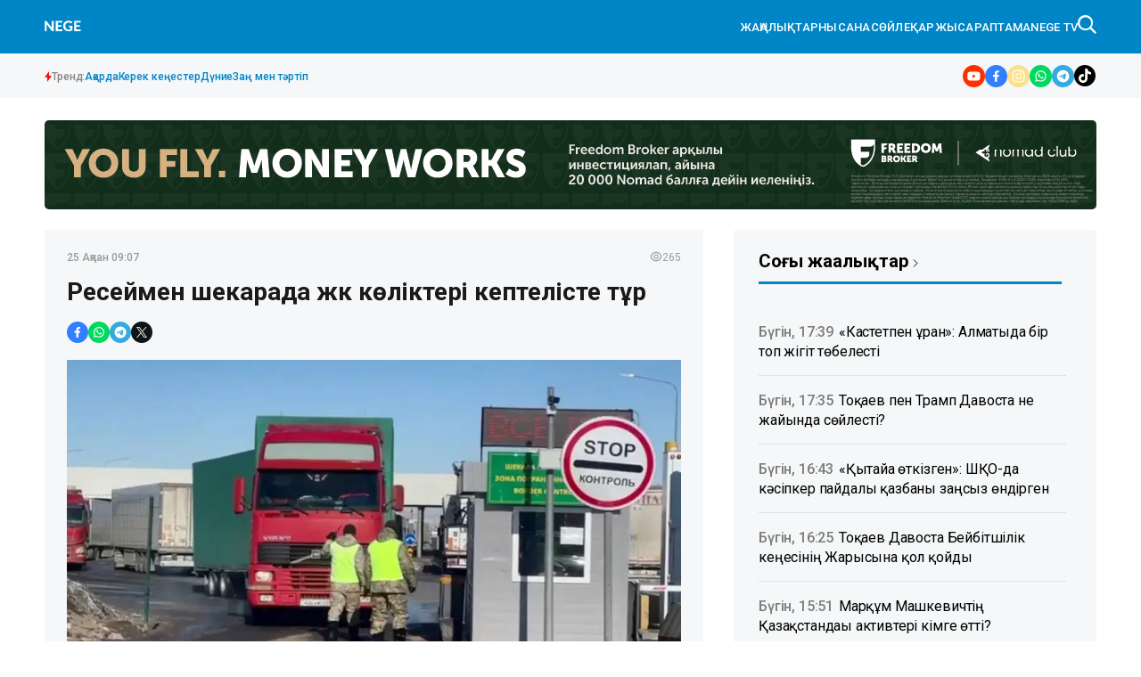

--- FILE ---
content_type: text/html; charset=utf-8
request_url: https://nege.kz/news/-73ae7a
body_size: 26150
content:

<!DOCTYPE html>
<html lang="kk">
    <head>
        <meta charset="UTF-8" />
        <meta http-equiv="X-UA-Compatible" content="IE=edge" />
        <meta name="viewport" content="width=device-width, initial-scale=1.0" />
         
    <title>Ресеймен шекарада жүк көліктері кептелісте тұр</title>
    <meta name="description" content="Батыс Қазақстанда "Самара - Шымкент" тас жолындағы &ldquo;Сырым&rdquo; бекетінде жүк көліктері кептелісте тұр, деп хабарлайды&nbsp;BAQ.KZ.">

    <meta name="twitter:card" content="summary_large_image">
    <!--        <meta name="twitter:site" content="@nege.kz">-->
    <meta name="twitter:title" content="Ресеймен шекарада жүк көліктері кептелісте тұр">
    <meta name="twitter:description" content="Батыс Қазақстанда &quot;Самара - Шымкент&quot; тас жолындағы &amp;ldquo;Сырым&amp;rdquo; бекетінде жүк көліктері кептелісте тұр, деп хабарлайды&amp;nbsp;BAQ.KZ.">
    <!--        <meta name="twitter:creator" content="@nege.kz">-->
    <meta name="twitter:image:src" content="https://img.nege.kz/nege-photobank/media/2024-02-24/94dedb53-7d2a-41f8-8e8d-16c6f9b7bc48.jpeg">
    <meta name="twitter:domain" content="nege.kz">

    <meta property="og:site_name" content="Negekz">
    <meta property="og:url" content="https://nege.kz/news/-73ae7a">
    <meta property="og:title" content="Ресеймен шекарада жүк көліктері кептелісте тұр">
    <meta property="og:description" content="Батыс Қазақстанда &quot;Самара - Шымкент&quot; тас жолындағы &amp;ldquo;Сырым&amp;rdquo; бекетінде жүк көліктері кептелісте тұр, деп хабарлайды&amp;nbsp;BAQ.KZ.">
    <meta property="og:locale" content="ru_RU">
    <meta property="og:image" content="https://img.nege.kz/nege-photobank/media/2024-02-24/94dedb53-7d2a-41f8-8e8d-16c6f9b7bc48.jpeg">
    <meta property="og:type" content="article">
    <meta property="og:updated_time" content="2024-02-24T18:11:32.249932+00:00">

    <meta property="fb:page_id" content="61553376235636">
    <meta name="telegram:channel" content="@negemedia">

    <meta name="robots" content="max-image-preview:large">

    <link href="https://nege.kz/amp/-73ae7a" rel="amphtml">

    <meta name="analytics:title" content="Ресеймен шекарада жүк көліктері кептелісте тұр">
    <meta name="analytics:site_domain" content="https://nege.kz/">
    <meta name="analytics:article_id" content="-73ae7a">
    <meta name="analytics:author" content="https://nege.kz/">
    <meta name="analytics:isscroll" content="0">
    <meta name="article:published_time" property="2024-02-25T09:07:00+00:00"
          content="2024-02-25T09:07:00+00:00">
    <meta property="article:modified_time" content="2024-02-24T18:11:32.249932+00:00">
    <meta name="article:section" content="Жаңалықтар">
    <link rel="canonical" href="https://nege.kz/news/-73ae7a">

    <script type="application/ld+json">
        {
            "@context": "https://schema.org",
            "@type": "NewsMediaOrganization",
            "name": "«Nege media Company»",
            "legalName": "Nege Media Company",
            "url": "https://nege.kz",
            "logo": "https://nege.kz/static/img/favicon16x16.svg",
            "sameAs": [
                "https://www.facebook.com/negemedia",
                "https://twitter.com/negemedia",
                "https://www.instagram.com/nege.kz/",
                "https://t.me/negemedia"
            ],
            "foundingDate": "2000",
            "address": {
                "@type": "PostalAddress",
                "streetAddress": "Радлов көшесі, 65, 201-кеңсе",
                "addressLocality": "г. Алматы",
                "postalCode": "050000",
                "addressCountry": "KZ"
            },
            "contactPoint": [
                {
                    "@type": "ContactPoint",
                    "email": "info@nege.kz",
                    "telephone": "+7 775 746 81 88",
                    "contactType": "headquoters",
                    "areaServed": "KZ",
                    "availableLanguage": [
                        "kz-KZ"
                    ]
                }
            ]
        }
    </script>
    <script type="application/ld+json">
        {
            "@context": "https://schema.org",
            "@type": "NewsArticle",
            "mainEntityOfPage": {
                "@type": "WebPage",
                "@id": "https://nege.kz/news/-73ae7a"
            },
            "headline": "Ресеймен шекарада жүк көліктері кептелісте тұр",
            "datePublished": "2024-02-25T09:07:00+00:00",
            "dateModified": "2024-02-25T09:07:00+00:00",
            "description": "Батыс Қазақстанда &quot;Самара - Шымкент&quot; тас жолындағы &amp;ldquo;Сырым&amp;rdquo; бекетінде жүк көліктері кептелісте тұр, деп хабарлайды&amp;nbsp;BAQ.KZ.",
            "author": {
                "@type": "Person",
                "knowsAbout": "",
                "image": "",
                "url": "https://nege.kz/author/5e1fb87d-4db4-4c06-ace3-b3a4d1302536/",
                "email": "negekz_redakciyasi@gmail.com",
                "sameAs": [
                    ""
                ],
                "name": "Nege.kz редакциясы "
            },
            "publisher": {
                "@type": "Organization",
                "name": "«Nege Media Company»",
                "logo": {
                    "@type": "ImageObject",
                    "url": "https://nege.kz/static/img/favicon16x16.svg",
                    "width": 95,
                    "height": 60
                }
            },
            "image": {
                "@type": "ImageObject",
                "url": "https://img.nege.kz/nege-photobank/media/2024-02-24/94dedb53-7d2a-41f8-8e8d-16c6f9b7bc48.jpeg"
            },
            "speakable": {
                "@type": "SpeakableSpecification",
                "cssSelector": [
                    "article-text"
                ]
            },
            "articleSection": ""
        }
    </script>
    <script type="application/ld+json">
        {
            "@context": "https://schema.org",
            "@type": "BreadcrumbList",
            "itemListElement": [
                {
                    "@type": "ListItem",
                    "position": 1,
                    "item": {
                        "@id": "/",
                        "name": "Главная"
                    }
                },
                {
                    "@type": "ListItem",
                    "position": 2,
                    "item": {
                        "@id": "https://nege.kz/news/",
                        "name": "Барлық жаңалықтар"
                    }
                },
                {
                    "@type": "ListItem",
                    "position": 3,
                    "item": {
                        "@id": "https://nege.kz/news/-73ae7a",
                        "name": "Ресеймен шекарада жүк көліктері кептелісте тұр"
                    }
                }
            ]
        }
    </script>


    <link rel="apple-touch-icon" sizes="180x180" href="/static/img/favicon180x180.png">
    <link rel="icon" type="image/svg" sizes="32x32" href="/static/img/favicon32x32.svg">
    <link rel="icon" type="image/svg" sizes="16x16" href="/static/img/favicon16x16.svg">
    <link rel="shortcut icon" href="/static/img/favicon64x64.svg">
    <link rel="stylesheet" href="/static/css/main.css?v=1.14">
    <meta name="robots" content="index,follow" />
    <!-- Google tag (gtag.js) -->
    <script async src="https://www.googletagmanager.com/gtag/js?id=G-28PDKGY96P"></script>
    <script>
      window.dataLayer = window.dataLayer || [];
      function gtag(){dataLayer.push(arguments);}
      gtag('js', new Date());

      gtag('config', 'G-28PDKGY96P');
    </script>

        <!-- Yandex.Metrika counter -->
        <script type="text/javascript" >
           (function(m,e,t,r,i,k,a){m[i]=m[i]||function(){(m[i].a=m[i].a||[]).push(arguments)};
           m[i].l=1*new Date();
           for (var j = 0; j < document.scripts.length; j++) {if (document.scripts[j].src === r) { return; }}
           k=e.createElement(t),a=e.getElementsByTagName(t)[0],k.async=1,k.src=r,a.parentNode.insertBefore(k,a)})
           (window, document, "script", "https://mc.yandex.ru/metrika/tag.js", "ym");

           ym(96643982, "init", {
                clickmap:true,
                trackLinks:true,
                accurateTrackBounce:true
           });
        </script>
        <noscript><div><img src="https://mc.yandex.ru/watch/96643982" style="position:absolute; left:-9999px;" alt="" /></div></noscript>
<!-- /Yandex.Metrika counter -->
    </head>

<body>
    

<header class="header">
    <div class="header-top">
        <div class="container">
            <div class="header-top__wrapper-left">
                <div class="header-top__burger-menu">
                    <div class="header-top__menu-btn" id="headerBtn">
                        <svg xmlns="http://www.w3.org/2000/svg" width="24" height="16" viewBox="0 0 24 16" fill="none">
                            <path d="M1 1H23" stroke="white" stroke-width="2" stroke-linecap="round" />
                            <path d="M1 8H23" stroke="white" stroke-width="2" stroke-linecap="round" />
                            <path d="M1 15H23" stroke="white" stroke-width="2" stroke-linecap="round" />
                        </svg>
                    </div>
                    <div class="header-top__btn-close" id="closeBtn">
                        <svg xmlns="http://www.w3.org/2000/svg" width="24" height="24" viewBox="0 0 24 24" fill="none">
                            <path d="M5 5L19 19" stroke="white" stroke-width="1.5" stroke-linecap="round" />
                            <path d="M5 19L19 5" stroke="white" stroke-width="1.5" stroke-linecap="round" />
                        </svg>
                    </div>
                </div>
                <div class="header-top__logo">
                    <a href="/" class="header-top__logo-link">  <img src="/static/img/logo.svg?v-1.1" alt="" class="header-top__logo-img" /></a>
                </div>
            </div>
            <div class="header-top__wrapper-right">
                <ul class="header-top__nav">
                    <li>
                        <a href="/lenta/">
                            ЖАҢАЛЫҚТАР
                        </a>
                    </li>
                    <li>
                        <a href="/category/basty/">
                            Нысана
                        </a>
                    </li>
                    <li>
                        <a href="/category/science/">
                            Сөйле
                        </a>
                    </li>
                    <li>
                        <a href="/category/finance/">
                            Қаржы
                        </a>
                    </li>

                    <li>
                        <a href="/category/x-files/">Сараптама</a>
                    </li>
                    <li>
                        <a href="/category/video/">NEGE TV</a>
                    </li>
                </ul>
                <div class="header__search" id="search--btn">
                    <svg xmlns="http://www.w3.org/2000/svg" width="21" height="21" viewBox="0 0 21 21" fill="none">
                        <g clip-path="url(#clip0_267_180)">
                            <path
                                fill-rule="evenodd"
                                clip-rule="evenodd"
                                d="M21.0002 19.4847L15.2625 13.747C16.3452 12.3412 17.1035 10.5002 17.1035 8.55182C17.1035 3.89682 13.3142 0.000155959 8.55182 0.000155959C7.4269 -0.0066582 6.31181 0.209885 5.2712 0.637233C4.23058 1.06458 3.28515 1.69423 2.48969 2.48969C1.69423 3.28515 1.06458 4.23058 0.637233 5.2712C0.209885 6.31181 -0.0066582 7.4269 0.000155959 8.55182C-0.0066582 9.67675 0.209885 10.7918 0.637233 11.8324C1.06458 12.8731 1.69423 13.8185 2.48969 14.614C3.28515 15.4094 4.23058 16.0391 5.2712 16.4664C6.31181 16.8938 7.4269 17.1103 8.55182 17.1035C10.5002 17.1035 12.34 16.4537 13.7482 15.2625L19.4835 21.0002L21.0002 19.4847ZM8.75016 15.1668C5.16149 15.1668 2.33349 12.3155 2.33349 8.80499C2.33349 5.18482 5.16149 2.33349 8.75016 2.33349C12.2303 2.33349 15.1668 5.18482 15.1668 8.80499C15.0583 12.3155 12.2303 15.1668 8.75016 15.1668Z"
                                fill="white"
                            />
                        </g>
                        <defs>
                            <clipPath id="clip0_267_180">
                                <rect width="21" height="21" fill="white" />
                            </clipPath>
                        </defs>
                    </svg>
                </div>
            </div>
        </div>
    </div>
    <div class="header-bottom ">
        <div class="container">
            <div class="trend-info">
            <div class="trend-info__title">
                <svg xmlns="http://www.w3.org/2000/svg" width="8" height="12" viewBox="0 0 8 12" fill="none">
                    <path d="M5.11133 0L0 6.84133H2.88867V12L8 5.04667H5.11133V0Z" fill="#FA0A0A"/>
                  </svg>
                <span>
                    Тренд:
                </span>
            </div>
            <ul class="trend-list">
                <li class="trend-list__item">
                    <a href="/tag/akorda/" class="trend-list__link">Ақорда</a>
                </li>
                <li class="trend-list__item">
                    <a href="/category/kerek-kenester/" class="trend-list__link">Керек кеңестер</a>
                </li>
                <li class="trend-list__item">
                    <a href="/category/world/" class="trend-list__link">Дүние</a>
                </li>
                <li class="trend-list__item">
                    <a href="/category/zan-men-tartp/" class="trend-list__link">Заң мен тәртіп</a>
                </li>

            </ul>

          </div>
            <ul class="social-media">
                <li class="social-media__item">
                    <a target="_blank" href="https://www.youtube.com/@NEGE_MEDIA?view_as=subscriber" class="social-media__link" aria-label="#">
                        <svg xmlns="http://www.w3.org/2000/svg" width="25" height="25" viewBox="0 0 25 25" fill="none">
                            <g clip-path="url(#clip0_282_135)">
                                <rect width="25" height="25" rx="12.5" fill="white" />
                                <path
                                    fill-rule="evenodd"
                                    clip-rule="evenodd"
                                    d="M100 0H0V100H100V0ZM19.203 9.06136C19.0398 8.44773 18.557 7.96364 17.9426 7.79773C16.8318 7.5 12.375 7.5 12.375 7.5C12.375 7.5 7.92046 7.5 6.80739 7.79773C6.19531 7.96136 5.71246 8.44545 5.54697 9.06136C5.25 10.175 5.25 12.5 5.25 12.5C5.25 12.5 5.25 14.825 5.54697 15.9386C5.71019 16.5523 6.19305 17.0364 6.80739 17.2023C7.92046 17.5 12.375 17.5 12.375 17.5C12.375 17.5 16.8318 17.5 17.9426 17.2023C18.5547 17.0386 19.0375 16.5545 19.203 15.9386C19.5 14.825 19.5 12.5 19.5 12.5C19.5 12.5 19.5 10.175 19.203 9.06136ZM10.9514 14.6432L14.6533 12.5L10.9514 10.3568V14.6432Z"
                                    fill="#FF3000"
                                />
                            </g>
                            <defs>
                                <clipPath id="clip0_282_135">
                                    <rect width="25" height="25" rx="12.5" fill="white" />
                                </clipPath>
                            </defs>
                        </svg>
                    </a>
                </li>
                <li class="social-media__item">
                    <a target="_blank" href="https://www.facebook.com/nege.kz" class="social-media__link" aria-label="#">
                        <svg xmlns="http://www.w3.org/2000/svg" width="25" height="25" viewBox="0 0 25 25" fill="none">
                            <g clip-path="url(#clip0_282_98)">
                                <rect width="25" height="25" rx="12.5" fill="white" />
                                <path
                                    fill-rule="evenodd"
                                    clip-rule="evenodd"
                                    d="M100 0H0V100H100V0ZM15.6645 11.0196L15.3083 13.2808H13.4703V18.75H11.0018V13.2808H9V11.0196H11.0018V9.29551C11.0018 7.33465 12.1809 6.25 13.9868 6.25C14.5834 6.25729 15.1787 6.30806 15.7678 6.40192V8.32745H14.7562C13.7766 8.32745 13.4703 8.9316 13.4703 9.54989V11.0196H15.6645Z"
                                    fill="#337FFF"
                                />
                            </g>
                            <defs>
                                <clipPath id="clip0_282_98">
                                    <rect width="25" height="25" rx="12.5" fill="white" />
                                </clipPath>
                            </defs>
                        </svg>
                    </a>
                </li>
                <li class="social-media__item">
                    <a target="_blank" href="https://instagram.com/negekz" class="social-media__link" aria-label="#">
                        <svg xmlns="http://www.w3.org/2000/svg" width="25" height="25" viewBox="0 0 25 25" fill="none">
                            <g clip-path="url(#clip0_282_102)">
                                <rect width="25" height="25" rx="12.5" fill="white" />
                                <path
                                    fill-rule="evenodd"
                                    clip-rule="evenodd"
                                    d="M100 0H0V100H100V0ZM12.5801 10.3005C11.3227 10.3005 10.3038 11.3194 10.3038 12.576C10.3038 13.8326 11.3227 14.8515 12.5801 14.8515C13.8374 14.8515 14.857 13.8326 14.857 12.576C14.857 11.3194 13.8374 10.3005 12.5801 10.3005ZM12.5801 16.0811C10.6431 16.0811 9.07292 14.5118 9.07292 12.576C9.07292 10.6401 10.6431 9.07093 12.5801 9.07093C14.5171 9.07093 16.0873 10.6401 16.0873 12.576C16.0873 14.5118 14.5171 16.0811 12.5801 16.0811ZM15.5444 9.38708C15.4544 9.25234 15.4064 9.09396 15.4065 8.93195C15.4067 8.71479 15.4931 8.50659 15.6468 8.35307C15.8004 8.19955 16.0088 8.11326 16.2261 8.11316H16.2264C16.3885 8.11322 16.547 8.16133 16.6817 8.25139C16.8165 8.34145 16.9215 8.46942 16.9834 8.61912C17.0454 8.76882 17.0616 8.93352 17.0299 9.0924C16.9982 9.25128 16.9201 9.3972 16.8054 9.51171C16.6907 9.62622 16.5447 9.70418 16.3857 9.73572C16.2267 9.76726 16.0619 9.75098 15.9121 9.68892C15.7624 9.62686 15.6344 9.52182 15.5444 9.38708ZM8.55236 17.8974C8.79288 17.991 9.15483 18.1019 9.82073 18.1322C10.5405 18.1653 10.7561 18.1719 12.5801 18.1719C14.404 18.1719 14.6203 18.1653 15.3403 18.1322C16.0062 18.1019 16.3682 17.9911 16.6086 17.8974C16.9275 17.7733 17.1554 17.6253 17.3943 17.3868C17.6331 17.1483 17.781 16.9209 17.9051 16.6022C17.9983 16.3618 18.1098 16.0001 18.1401 15.3346C18.1732 14.6144 18.1798 14.3989 18.1798 12.576C18.1798 10.7532 18.1732 10.5376 18.1401 9.81753C18.1098 9.15202 17.9989 8.79019 17.9051 8.54991C17.781 8.23122 17.6335 8.0035 17.3943 7.76476C17.155 7.52601 16.9275 7.3777 16.6086 7.25418C16.3675 7.16134 16.0062 7.04967 15.3403 7.01936C14.6197 6.98681 14.4032 6.97966 12.5801 6.97966C10.7569 6.97966 10.5407 6.98627 9.82073 7.01936C9.15483 7.04961 8.79278 7.16047 8.55236 7.25418C8.23293 7.3777 8.00562 7.52569 7.76673 7.76476C7.52784 8.00383 7.37999 8.23122 7.25584 8.54991C7.16295 8.7909 7.05121 9.15202 7.02089 9.81753C6.98832 10.5376 6.98116 10.7532 6.98116 12.576C6.98116 14.3989 6.98778 14.6151 7.02089 15.3346C7.05116 16.0001 7.16208 16.3619 7.25584 16.6022C7.37944 16.9209 7.52752 17.148 7.76673 17.3868C8.00595 17.6255 8.23347 17.7733 8.55236 17.8974ZM8.10633 6.10839C8.54023 5.93965 9.03707 5.82443 9.76418 5.79134C10.4928 5.7577 10.7258 5.75 12.5806 5.75C14.4355 5.75 14.6683 5.75825 15.3965 5.79134C16.1231 5.82388 16.6197 5.93965 17.0544 6.10839C17.5029 6.28265 17.8842 6.51582 18.2638 6.89573C18.6433 7.27564 18.8767 7.65609 19.0516 8.10491C19.2204 8.53855 19.3357 9.03505 19.3688 9.76177C19.4019 10.4896 19.4096 10.7223 19.4096 12.576C19.4096 14.4297 19.4019 14.6618 19.3688 15.3902C19.3362 16.1169 19.2204 16.6132 19.0516 17.0471C18.8767 17.4959 18.6439 17.8769 18.2638 18.2563C17.8836 18.6356 17.5029 18.8688 17.0538 19.0436C16.6197 19.2123 16.1232 19.3275 15.396 19.3606C14.6677 19.3943 14.4349 19.402 12.5801 19.402C10.7253 19.402 10.4928 19.3937 9.76418 19.3606C9.03707 19.3275 8.54105 19.2123 8.10633 19.0436C7.65696 18.8688 7.2765 18.6354 6.89642 18.2563C6.51634 17.8771 6.28297 17.4959 6.10861 17.0471C5.93977 16.6132 5.82448 16.1169 5.79136 15.3902C5.7577 14.6624 5.75 14.4297 5.75 12.576C5.75 10.7223 5.7577 10.4896 5.79136 9.76177C5.82448 9.0351 5.93977 8.53883 6.10861 8.10491C6.28297 7.65582 6.51628 7.27504 6.89642 6.89573C7.27655 6.51642 7.65696 6.28265 8.10633 6.10839Z"
                                    fill="url(#paint0_linear_282_102)"
                                />
                            </g>
                            <defs>
                                <linearGradient id="paint0_linear_282_102" x1="98.078" y1="100" x2="-1.922" y2="-2.69172e-06" gradientUnits="userSpaceOnUse">
                                    <stop offset="1"  stop-color="#FBE18A" />
                                    <stop offset="0.21" stop-color="#FCBB45" />
                                    <stop offset="0.38" stop-color="#F75274" />
                                    <stop offset="0.52" stop-color="#D53692" />
                                    <stop offset="0.74" stop-color="#8F39CE" />
                                    <stop offset="1" stop-color="#5B4FE9" />
                                </linearGradient>
                                <clipPath id="clip0_282_102">
                                    <rect width="25" height="25" rx="12.5" fill="white" />
                                </clipPath>
                            </defs>
                        </svg>
                    </a>
                </li>
                <li class="social-media__item">
                    <a target="_blank" href="#" class="social-media__link" aria-label="#">
                        <svg xmlns="http://www.w3.org/2000/svg" width="25" height="25" viewBox="0 0 25 25" fill="none">
                            <g clip-path="url(#clip0_282_106)">
                                <rect width="25" height="25" rx="12.5" fill="white" />
                                <path
                                    fill-rule="evenodd"
                                    clip-rule="evenodd"
                                    d="M100 0H0V100H100V0ZM7.14685 15.4183L6.25 18.75L9.61847 17.8519C10.9289 18.5565 12.4501 18.7661 13.903 18.4422C15.3559 18.1184 16.6429 17.2828 17.5279 16.0888C18.413 14.8948 18.8367 13.4225 18.7213 11.942C18.6059 10.4616 17.9591 9.07231 16.8996 8.02913C15.8402 6.98596 14.4391 6.35886 12.9535 6.2629C11.4679 6.16695 9.99747 6.60858 8.81199 7.50676C7.6265 8.40494 6.80549 9.69942 6.49963 11.1526C6.19377 12.6059 6.42356 14.1204 7.14685 15.4183ZM9.98921 16.7284L9.78089 16.6052L7.89893 17.1053L8.40031 15.2457L8.26967 15.0309C7.7909 14.2532 7.53788 13.3583 7.53878 12.4458C7.53714 11.3452 7.90054 10.275 8.57235 9.40194C9.24417 8.52889 10.1867 7.90202 11.2529 7.61903C12.3192 7.33604 13.4494 7.41282 14.4674 7.83742C15.4853 8.26201 16.3339 9.01056 16.8808 9.96642C17.4277 10.9223 17.6423 12.0317 17.4911 13.1219C17.3398 14.2121 16.8313 15.2218 16.0447 15.9936C15.2581 16.7654 14.2376 17.256 13.1423 17.3889C12.047 17.5218 10.9384 17.2896 9.98921 16.7284ZM14.4189 13.0991C14.5719 13.1339 14.7149 13.203 14.837 13.3013C14.8726 13.3221 14.9115 13.3437 14.9522 13.3663C15.186 13.4959 15.4785 13.658 15.5326 13.9071C15.5591 14.05 15.5406 14.1976 15.4797 14.3297C15.3759 14.5483 15.2199 14.7381 15.0253 14.8824C14.8308 15.0267 14.6036 15.1211 14.3639 15.1573C13.9431 15.2049 13.5173 15.138 13.1316 14.9636C12.7603 14.8368 12.4049 14.6678 12.0723 14.46C11.4096 14.051 10.8328 13.5175 10.374 12.8892C10.2328 12.6979 10.102 12.4992 9.98205 12.294C9.81586 12.0261 9.68977 11.7354 9.60778 11.4311C9.57549 11.3045 9.55889 11.1744 9.55835 11.0437C9.55025 10.8111 9.59457 10.5795 9.68807 10.3662C9.78156 10.1529 9.92184 9.96316 10.0986 9.81107C10.2004 9.7207 10.3262 9.66164 10.4609 9.64102C10.5956 9.6204 10.7334 9.63909 10.8577 9.69485C11.0987 9.89793 11.2763 10.1656 11.3697 10.4661C11.4904 10.6805 11.5468 10.9251 11.5321 11.1705C11.4659 11.3931 11.3444 11.5954 11.179 11.7587C11.1318 11.799 11.1021 11.8561 11.0961 11.9178C11.0902 11.9796 11.1085 12.0412 11.1472 12.0897C11.6012 12.8676 12.3055 13.4696 13.1457 13.7979C13.1925 13.8234 13.247 13.8311 13.299 13.8194C13.351 13.8077 13.3969 13.7775 13.4282 13.7345C13.4747 13.6782 13.5212 13.6042 13.5702 13.5263C13.6775 13.3556 13.7967 13.1658 13.9543 13.1005C14.1071 13.0648 14.266 13.0643 14.4189 13.0991Z"
                                    fill="#00D95F"
                                />
                            </g>
                            <defs>
                                <clipPath id="clip0_282_106">
                                    <rect width="25" height="25" rx="12.5" fill="white" />
                                </clipPath>
                            </defs>
                        </svg>
                    </a>
                </li>
                <li class="social-media__item">
                    <a target="_blank" href="https://t.me/negemedia" class="social-media__link" aria-label="#">
                        <svg xmlns="http://www.w3.org/2000/svg" width="25" height="25" viewBox="0 0 25 25" fill="none">
                            <g clip-path="url(#clip0_282_94)">
                                <rect width="25" height="25" rx="12.5" fill="white" />
                                <path
                                    fill-rule="evenodd"
                                    clip-rule="evenodd"
                                    d="M100 0H0V100H100V0ZM12.5801 19.4102C16.3522 19.4102 19.4102 16.3522 19.4102 12.5801C19.4102 8.80794 16.3522 5.75 12.5801 5.75C8.80794 5.75 5.75 8.80794 5.75 12.5801C5.75 16.3522 8.80794 19.4102 12.5801 19.4102ZM8.34546 13.059C8.34546 13.059 7.87613 12.7549 8.67794 12.4305C8.67794 12.4305 12.0612 10.9911 13.2346 10.4843C13.6844 10.2816 15.2098 9.63283 15.2098 9.63283C15.2098 9.63283 15.9139 9.34903 15.8552 10.0383C15.841 10.2433 15.7555 10.8183 15.6502 11.5266C15.6097 11.7992 15.5662 12.0914 15.5227 12.3899C15.288 13.9104 15.0338 15.5728 15.0338 15.5728C15.0338 15.5728 14.9947 16.0391 14.6622 16.1202C14.3298 16.2012 13.7822 15.8364 13.6844 15.7552C13.6674 15.742 13.5888 15.6888 13.4708 15.6089C13.0451 15.3205 12.1073 14.6854 11.7092 14.3361C11.5723 14.2145 11.4159 13.9712 11.7287 13.6874C12.4328 13.0184 13.2737 12.1872 13.7822 11.6601C14.0169 11.4169 14.2515 10.8492 13.2737 11.5385C11.8852 12.5319 10.5163 13.4644 10.5163 13.4644C10.5163 13.4644 10.2033 13.6671 9.61666 13.4847C9.02994 13.3022 8.34546 13.059 8.34546 13.059Z"
                                    fill="#34AADF"
                                />
                            </g>
                            <defs>
                                <clipPath id="clip0_282_94">
                                    <rect width="25" height="25" rx="12.5" fill="white" />
                                </clipPath>
                            </defs>
                        </svg>
                    </a>
                </li>
                <li class="social-media__item">
                    <a target="_blank" href="https://www.tiktok.com/@nege.media?_t=8qyABfPMVCX&_r=1" class="social-media__link" aria-label="#">
                        <svg width="24" height="24" viewBox="0 0 24 24" fill="none" xmlns="http://www.w3.org/2000/svg">
                            <g clip-path="url(#clip0_14_2031)">
                            <path d="M0 12C0 5.37258 5.37258 0 12 0C18.6274 0 24 5.37258 24 12C24 18.6274 18.6274 24 12 24C5.37258 24 0 18.6274 0 12Z" fill="black"/>
                            <path d="M12.3005 4.01333C13.1738 4 14.0405 4.00667 14.9071 4C14.9605 5.01999 15.3271 6.05997 16.0738 6.77997C16.8205 7.51996 17.8738 7.85995 18.9004 7.97328V10.6599C17.9404 10.6266 16.9738 10.4266 16.1005 10.0133C15.7205 9.83993 15.3671 9.61993 15.0205 9.39327C15.0138 11.3399 15.0271 13.2865 15.0071 15.2265C14.9538 16.1598 14.6471 17.0865 14.1072 17.8532C13.2338 19.1331 11.7205 19.9665 10.1672 19.9931C9.21388 20.0465 8.26056 19.7865 7.44724 19.3065C6.10059 18.5131 5.15393 17.0598 5.01393 15.4999C5.0006 15.1665 4.99393 14.8332 5.00727 14.5065C5.12727 13.2399 5.75393 12.0266 6.72725 11.1999C7.8339 10.2399 9.38055 9.77993 10.8272 10.0533C10.8405 11.0399 10.8005 12.0266 10.8005 13.0132C10.1405 12.7999 9.36721 12.8599 8.78722 13.2599C8.36723 13.5332 8.04723 13.9532 7.88056 14.4265C7.74057 14.7665 7.78057 15.1399 7.78723 15.4999C7.94723 16.5932 9.00055 17.5132 10.1205 17.4132C10.8672 17.4065 11.5805 16.9732 11.9672 16.3398C12.0938 16.1198 12.2338 15.8932 12.2405 15.6332C12.3072 14.4399 12.2805 13.2532 12.2872 12.0599C12.2938 9.37327 12.2805 6.6933 12.3005 4.01333Z" fill="white"/>
                            </g>
                            <defs>
                            <clipPath id="clip0_14_2031">
                            <rect width="24" height="24" fill="white"/>
                            </clipPath>
                            </defs>
                            </svg>
                    </a>
                </li>
            </ul>
        </div>
    </div>

    <div class="header-menu" id="headerMenuWrapp">
        <ul class="header-menu__nav-list">
            <li class="header-menu__nav-item">
                <a aria-label="#" href="/lenta/" class="header-menu__nav-link">
                    ЖАҢАЛЫҚТАР
                </a>
            </li>
            <li class="header-menu__nav-item">
                <a aria-label="#" href="/category/basty/" class="header-menu__nav-link">
                    НЫСАНА
                </a>
            </li>
            <li class="header-menu__nav-item">
                <a aria-label="#" href="/category/politics/" class="header-menu__nav-link">
                    АҚОРДА
                </a>
            </li>
            <li class="header-menu__nav-item">
            <a aria-label="#" href="/category/science/" class="header-menu__nav-link">
                            Сөйле
                        </a>
            </li>
            <li class="header-menu__nav-item">
                <a aria-label="#" href="/category/finance/" class="header-menu__nav-link">
                    ҚАРЖЫ
                </a>
            </li>

            <li class="header-menu__nav-item">
                <a aria-label="#" href="/category/economy/" class="header-menu__nav-link">
                    ЭКОНОМИКА
                </a>
            </li>
            <li class="header-menu__nav-item">
                <a aria-label="#" href="/category/x-files/" class="header-menu__nav-link">
                    САРАПТАМА
                </a>
            </li>
            <li class="header-menu__nav-item">
                <a aria-label="#" href="/category/video/" class="header-menu__nav-link">
                    NEGE TV
                </a>
            </li>
        </ul>
        <ul class="header-menu__page-list">
            <li class="header-menu__item">
                <a href="/contacts/" class="header-menu__link">
                    Редакция
                </a>
            </li>
            <li class="header-menu__item">
                <a href="/about/" class="header-menu__link">
                    Компания туралы
                </a>
            </li>
            <li class="header-menu__item">
                <a href="/advertising/" class="header-menu__link">
                    Жарнама
                </a>
            </li>
        </ul>
        <div class="header-menu__pages">
            <a href="/policy/" class="header-menu__link">
                Редакциялық саясат
            </a>
            <a href="/rules/" class="header-menu__link">
                Авторлық
            </a>
        </div>
        <ul class="header-menu__social-networks">
            <li>
                <a aria-label="#" href="https://www.tiktok.com/@nege.media?_t=8qyABfPMVCX&_r=1">
                    <svg width="40" height="40" viewBox="0 0 24 24" fill="none" xmlns="http://www.w3.org/2000/svg">
                        <g clip-path="url(#clip0_14_2031)">
                        <path d="M0 12C0 5.37258 5.37258 0 12 0C18.6274 0 24 5.37258 24 12C24 18.6274 18.6274 24 12 24C5.37258 24 0 18.6274 0 12Z" fill="black"/>
                        <path d="M12.3005 4.01333C13.1738 4 14.0405 4.00667 14.9071 4C14.9605 5.01999 15.3271 6.05997 16.0738 6.77997C16.8205 7.51996 17.8738 7.85995 18.9004 7.97328V10.6599C17.9404 10.6266 16.9738 10.4266 16.1005 10.0133C15.7205 9.83993 15.3671 9.61993 15.0205 9.39327C15.0138 11.3399 15.0271 13.2865 15.0071 15.2265C14.9538 16.1598 14.6471 17.0865 14.1072 17.8532C13.2338 19.1331 11.7205 19.9665 10.1672 19.9931C9.21388 20.0465 8.26056 19.7865 7.44724 19.3065C6.10059 18.5131 5.15393 17.0598 5.01393 15.4999C5.0006 15.1665 4.99393 14.8332 5.00727 14.5065C5.12727 13.2399 5.75393 12.0266 6.72725 11.1999C7.8339 10.2399 9.38055 9.77993 10.8272 10.0533C10.8405 11.0399 10.8005 12.0266 10.8005 13.0132C10.1405 12.7999 9.36721 12.8599 8.78722 13.2599C8.36723 13.5332 8.04723 13.9532 7.88056 14.4265C7.74057 14.7665 7.78057 15.1399 7.78723 15.4999C7.94723 16.5932 9.00055 17.5132 10.1205 17.4132C10.8672 17.4065 11.5805 16.9732 11.9672 16.3398C12.0938 16.1198 12.2338 15.8932 12.2405 15.6332C12.3072 14.4399 12.2805 13.2532 12.2872 12.0599C12.2938 9.37327 12.2805 6.6933 12.3005 4.01333Z" fill="white"/>
                        </g>
                        <defs>
                        <clipPath id="clip0_14_2031">
                        <rect width="24" height="24" fill="white"/>
                        </clipPath>
                        </defs>
                        </svg>
                </a>
            </li>
            <li>
                <a aria-label="#" href="https://www.youtube.com/@NEGE_MEDIA">
                    <svg xmlns="http://www.w3.org/2000/svg" width="40" height="40" viewBox="0 0 40 40" fill="none">
                        <g clip-path="url(#clip0_511_159)">
                            <rect width="40" height="40" rx="20" fill="white" />
                            <path
                                fill-rule="evenodd"
                                clip-rule="evenodd"
                                d="M100 0H0V100H100V0ZM30.7249 14.4982C30.4637 13.5164 29.6911 12.7418 28.7082 12.4764C26.9309 12 19.8 12 19.8 12C19.8 12 12.6727 12 10.8918 12.4764C9.9125 12.7382 9.13993 13.5127 8.87515 14.4982C8.4 16.28 8.4 20 8.4 20C8.4 20 8.4 23.72 8.87515 25.5018C9.1363 26.4836 9.90888 27.2582 10.8918 27.5236C12.6727 28 19.8 28 19.8 28C19.8 28 26.9309 28 28.7082 27.5236C29.6875 27.2618 30.4601 26.4873 30.7249 25.5018C31.2 23.72 31.2 20 31.2 20C31.2 20 31.2 16.28 30.7249 14.4982ZM17.5222 23.4291L23.4452 20L17.5222 16.5709V23.4291Z"
                                fill="#FF3000"
                            />
                        </g>
                        <defs>
                            <clipPath id="clip0_511_159">
                                <rect width="40" height="40" rx="20" fill="white" />
                            </clipPath>
                        </defs>
                    </svg>
                </a>
            </li>
            <li>
                <a aria-label="#" href="https://www.facebook.com/nege.kz">
                    <svg xmlns="http://www.w3.org/2000/svg" width="40" height="40" viewBox="0 0 40 40" fill="none">
                        <g clip-path="url(#clip0_511_164)">
                            <rect width="40" height="40" rx="20" fill="white" />
                            <path
                                fill-rule="evenodd"
                                clip-rule="evenodd"
                                d="M100 0H0V100H100V0ZM25.0632 17.6314L24.4933 21.2493H21.5525V30H17.603V21.2493H14.4V17.6314H17.603V14.8728C17.603 11.7354 19.4894 10 22.3789 10C23.3335 10.0117 24.2859 10.0929 25.2285 10.2431V13.3239H23.6099C22.0426 13.3239 21.5525 14.2906 21.5525 15.2798V17.6314H25.0632Z"
                                fill="#337FFF"
                            />
                        </g>
                        <defs>
                            <clipPath id="clip0_511_164">
                                <rect width="40" height="40" rx="20" fill="white" />
                            </clipPath>
                        </defs>
                    </svg>
                </a>
            </li>
            <li>
                <a aria-label="#" href="https://instagram.com/negekz">
                    <svg xmlns="http://www.w3.org/2000/svg" width="40" height="40" viewBox="0 0 40 40" fill="none">
                        <g clip-path="url(#clip0_511_169)">
                            <rect width="40" height="40" rx="20" fill="white" />
                            <path
                                fill-rule="evenodd"
                                clip-rule="evenodd"
                                d="M100 0H0V100H100V0ZM20.1281 16.4808C18.1164 16.4808 16.486 18.1111 16.486 20.1216C16.486 22.1321 18.1164 23.7624 20.1281 23.7624C22.1399 23.7624 23.7711 22.1321 23.7711 20.1216C23.7711 18.1111 22.1399 16.4808 20.1281 16.4808ZM20.1281 25.7297C17.0289 25.7297 14.5167 23.2189 14.5167 20.1216C14.5167 17.0242 17.0289 14.5135 20.1281 14.5135C23.2274 14.5135 25.7396 17.0242 25.7396 20.1216C25.7396 23.2189 23.2274 25.7297 20.1281 25.7297ZM24.8711 15.0193C24.7271 14.8037 24.6503 14.5503 24.6504 14.2911C24.6507 13.9437 24.789 13.6105 25.0348 13.3649C25.2807 13.1193 25.6141 12.9812 25.9618 12.9811H25.9623C26.2216 12.9812 26.4752 13.0581 26.6908 13.2022C26.9063 13.3463 27.0743 13.5511 27.1735 13.7906C27.2727 14.0301 27.2985 14.2936 27.2478 14.5478C27.1971 14.802 27.0721 15.0355 26.8887 15.2187C26.7052 15.402 26.4715 15.5267 26.2171 15.5772C25.9627 15.6276 25.699 15.6016 25.4594 15.5023C25.2198 15.403 25.0151 15.2349 24.8711 15.0193ZM13.6838 28.6358C14.0686 28.7856 14.6477 28.963 15.7132 29.0115C16.8647 29.0644 17.2098 29.075 20.1281 29.075C23.0465 29.075 23.3925 29.0644 24.5444 29.0115C25.6099 28.9631 26.1891 28.7857 26.5738 28.6358C27.084 28.4373 27.4486 28.2005 27.8308 27.8189C28.213 27.4372 28.4496 27.0734 28.6482 26.5635C28.7973 26.1789 28.9756 25.6001 29.0242 24.5353C29.0771 23.3831 29.0877 23.0383 29.0877 20.1217C29.0877 17.2051 29.0771 16.8602 29.0242 15.708C28.9757 14.6432 28.7983 14.0643 28.6482 13.6799C28.4496 13.17 28.2136 12.8056 27.8308 12.4236C27.4481 12.0416 27.084 11.8043 26.5738 11.6067C26.188 11.4581 25.6099 11.2795 24.5444 11.231C23.3915 11.1789 23.0452 11.1675 20.1281 11.1675C17.2111 11.1675 16.8651 11.178 15.7132 11.231C14.6477 11.2794 14.0684 11.4567 13.6838 11.6067C13.1727 11.8043 12.809 12.0411 12.4268 12.4236C12.0446 12.8061 11.808 13.17 11.6093 13.6799C11.4607 14.0654 11.2819 14.6432 11.2334 15.708C11.1813 16.8602 11.1699 17.2051 11.1699 20.1217C11.1699 23.0383 11.1804 23.3841 11.2334 24.5353C11.2819 25.6001 11.4593 26.179 11.6093 26.5635C11.8071 27.0734 12.044 27.4369 12.4268 27.8189C12.8095 28.2008 13.1736 28.4373 13.6838 28.6358ZM12.9701 9.77343C13.6644 9.50345 14.4593 9.31909 15.6227 9.26614C16.7885 9.21232 17.1613 9.2 20.129 9.2C23.0967 9.2 23.4693 9.21319 24.6345 9.26614C25.797 9.31822 26.5915 9.50345 27.287 9.77343C28.0047 10.0522 28.6148 10.4253 29.222 11.0332C29.8293 11.641 30.2027 12.2497 30.4825 12.9679C30.7526 13.6617 30.9371 14.4561 30.9901 15.6188C31.0431 16.7833 31.0554 17.1556 31.0554 20.1216C31.0554 23.0875 31.0431 23.459 30.9901 24.6243C30.938 25.787 30.7526 26.581 30.4825 27.2753C30.2027 27.9934 29.8302 28.6031 29.222 29.21C28.6138 29.8169 28.0047 30.1901 27.2862 30.4697C26.5915 30.7397 25.797 30.9241 24.6336 30.977C23.4684 31.0308 23.0959 31.0432 20.1281 31.0432C17.1604 31.0432 16.7885 31.03 15.6227 30.977C14.4593 30.9241 13.6657 30.7397 12.9701 30.4697C12.2511 30.1901 11.6424 29.8166 11.0343 29.21C10.4261 28.6034 10.0527 27.9934 9.77377 27.2753C9.50363 26.581 9.31916 25.7871 9.26618 24.6243C9.21233 23.4598 9.2 23.0875 9.2 20.1216C9.2 17.1556 9.21233 16.7833 9.26618 15.6188C9.31916 14.4562 9.50363 13.6621 9.77377 12.9679C10.0527 12.2493 10.426 11.6401 11.0343 11.0332C11.6425 10.4263 12.2511 10.0522 12.9701 9.77343Z"
                                fill="url(#paint0_linear_511_169)"
                            />
                        </g>
                        <defs>
                            <linearGradient id="paint0_linear_511_169" x1="98.078" y1="100" x2="-1.922" y2="-2.69172e-06" gradientUnits="userSpaceOnUse">
                                <stop offset="1"  stop-color="#FBE18A" />
                                <stop offset="0.21" stop-color="#FCBB45" />
                                <stop offset="0.38" stop-color="#F75274" />
                                <stop offset="0.52" stop-color="#D53692" />
                                <stop offset="0.74" stop-color="#8F39CE" />
                                <stop offset="1" stop-color="#5B4FE9" />
                            </linearGradient>
                            <clipPath id="clip0_511_169">
                                <rect width="40" height="40" rx="20" fill="white" />
                            </clipPath>
                        </defs>
                    </svg>
                </a>
            </li>
            <li>
                <a aria-label="#" href="#">
                    <svg xmlns="http://www.w3.org/2000/svg" width="40" height="40" viewBox="0 0 40 40" fill="none">
                        <g clip-path="url(#clip0_511_174)">
                            <rect width="40" height="40" rx="20" fill="white" />
                            <path
                                fill-rule="evenodd"
                                clip-rule="evenodd"
                                d="M100 0H0V100H100V0ZM11.435 24.6692L10 30L15.3896 28.5631C17.4863 29.6904 19.9202 30.0258 22.2448 29.5076C24.5694 28.9894 26.6286 27.6524 28.0447 25.742C29.4608 23.8316 30.1387 21.476 29.9541 19.1072C29.7694 16.7385 28.7346 14.5157 27.0394 12.8466C25.3443 11.1775 23.1026 10.1742 20.7256 10.0206C18.3487 9.86712 15.996 10.5737 14.0992 12.0108C12.2024 13.4479 10.8888 15.5191 10.3994 17.8442C9.91003 20.1694 10.2777 22.5926 11.435 24.6692ZM15.9827 26.7655L15.6494 26.5683L12.6383 27.3684L13.4405 24.3931L13.2315 24.0494C12.4654 22.8052 12.0606 21.3733 12.062 19.9132C12.0594 18.1523 12.6409 16.44 13.7158 15.0431C14.7907 13.6462 16.2986 12.6432 18.0047 12.1904C19.7108 11.7377 21.519 11.8605 23.1478 12.5399C24.7765 13.2192 26.1342 14.4169 27.0093 15.9463C27.8844 17.4756 28.2277 19.2508 27.9857 20.9951C27.7437 22.7394 26.9301 24.3549 25.6715 25.5898C24.4129 26.8246 22.7802 27.6096 21.0277 27.8222C19.2752 28.0349 17.5014 27.6633 15.9827 26.7655ZM23.0703 20.9585C23.3151 21.0142 23.5438 21.1249 23.7392 21.2821C23.7961 21.3154 23.8584 21.3499 23.9234 21.386C24.2976 21.5935 24.7656 21.8528 24.8522 22.2513C24.8946 22.48 24.865 22.7162 24.7674 22.9275C24.6014 23.2772 24.3518 23.5809 24.0405 23.8118C23.7292 24.0428 23.3658 24.1938 22.9822 24.2517C22.309 24.3279 21.6277 24.2208 21.0106 23.9418C20.4165 23.7389 19.8478 23.4685 19.3157 23.136C18.2554 22.4816 17.3325 21.628 16.5984 20.6228C16.3725 20.3167 16.1631 19.9988 15.9713 19.6704C15.7054 19.2418 15.5036 18.7767 15.3724 18.2898C15.3208 18.0872 15.2942 17.879 15.2934 17.67C15.2804 17.2977 15.3513 16.9272 15.5009 16.5859C15.6505 16.2446 15.8749 15.9411 16.1577 15.6977C16.3206 15.5531 16.5219 15.4586 16.7375 15.4256C16.953 15.3926 17.1735 15.4225 17.3723 15.5118C17.7579 15.8367 18.0422 16.2649 18.1915 16.7458C18.3847 17.0889 18.4749 17.4801 18.4514 17.8728C18.3454 18.2289 18.1511 18.5526 17.8864 18.8139C17.8108 18.8784 17.7633 18.9697 17.7538 19.0685C17.7443 19.1673 17.7736 19.2659 17.8356 19.3436C18.5619 20.5882 19.6888 21.5514 21.0332 22.0766C21.108 22.1175 21.1952 22.1297 21.2784 22.111C21.3616 22.0924 21.4351 22.0441 21.4851 21.9752C21.5595 21.8851 21.6339 21.7668 21.7123 21.6421L21.7123 21.642L21.7123 21.642C21.8839 21.3689 22.0748 21.0653 22.3269 20.9609C22.5713 20.9037 22.8256 20.9029 23.0703 20.9585Z"
                                fill="#00D95F"
                            />
                        </g>
                        <defs>
                            <clipPath id="clip0_511_174">
                                <rect width="40" height="40" rx="20" fill="white" />
                            </clipPath>
                        </defs>
                    </svg>
                </a>
            </li>
            <li>
                <a aria-label="#" href="https://t.me/negemedia">
                    <svg xmlns="http://www.w3.org/2000/svg" width="40" height="40" viewBox="0 0 40 40" fill="none">
                        <g clip-path="url(#clip0_511_179)">
                            <rect width="40" height="40" rx="20" fill="white" />
                            <path
                                fill-rule="evenodd"
                                clip-rule="evenodd"
                                d="M100 0H0V100H100V0ZM20.1281 31.0563C26.1636 31.0563 31.0563 26.1636 31.0563 20.1281C31.0563 14.0927 26.1636 9.2 20.1281 9.2C14.0927 9.2 9.2 14.0927 9.2 20.1281C9.2 26.1636 14.0927 31.0563 20.1281 31.0563ZM13.8847 19.8888C13.8847 19.8888 19.298 17.5858 21.1754 16.7749C21.8951 16.4505 24.3357 15.4125 24.3357 15.4125C24.3357 15.4125 25.4622 14.9584 25.3683 16.0613C25.3457 16.3892 25.2088 17.3092 25.0403 18.4426L25.0403 18.4426C24.9754 18.8787 24.9059 19.3463 24.8364 19.8239C24.4608 22.2567 24.0541 24.9164 24.0541 24.9164C24.0541 24.9164 23.9915 25.6625 23.4596 25.7922C22.9276 25.922 22.0515 25.3382 21.8951 25.2084C21.8679 25.1873 21.7421 25.102 21.5533 24.9742L21.5533 24.9742C20.8721 24.5128 19.3717 23.4966 18.7347 22.9378C18.5157 22.7432 18.2654 22.354 18.766 21.8999C19.8925 20.8295 21.2379 19.4996 22.0515 18.6562C22.427 18.267 22.8024 17.3587 21.2379 18.4616C19.0163 20.051 16.826 21.5431 16.826 21.5431C16.826 21.5431 16.3253 21.8674 15.3866 21.5755C14.4479 21.2836 13.3527 20.8943 13.3527 20.8943C13.3527 20.8943 12.6018 20.4078 13.8847 19.8888Z"
                                fill="#34AADF"
                            />
                        </g>
                        <defs>
                            <clipPath id="clip0_511_179">
                                <rect width="40" height="40" rx="20" fill="white" />
                            </clipPath>
                        </defs>
                    </svg>
                </a>
            </li>
        </ul>
        <div class="copyright">
            2025 © nege.kz ақпараттық-сараптамалық порталы
        </div>
    </div>
    <div class="searchBlock">
        <div class="mobMenuBg" id="mobMenuBg"></div>
        <div class="container">
            <div class="search-content" id="search-content">
                <form action="/search_results/" class="header-search">
                    <input type="text" name="title" class="header-search__input" placeholder="Іздеу" />
                    <button>
                        <svg xmlns="http://www.w3.org/2000/svg" width="24" height="24" viewBox="0 0 24 24" fill="none">
                            <path
                                d="M11 2C15.968 2 20 6.032 20 11C20 15.968 15.968 20 11 20C6.032 20 2 15.968 2 11C2 6.032 6.032 2 11 2ZM11 18C14.8675 18 18 14.8675 18 11C18 7.1325 14.8675 4 11 4C7.1325 4 4 7.1325 4 11C4 14.8675 7.1325 18 11 18ZM19.4853 18.0711L22.3137 20.8995L20.8995 22.3137L18.0711 19.4853L19.4853 18.0711Z"
                                fill="black"
                            />
                        </svg>
                    </button>
                </form>
            </div>
        </div>
    </div>
</header>

        <main>
            <section>
                <div class="container">
                    <!---->
<!--<div class="main-advertising">-->
<!--                        <a target="_blank" href="https://ffin.kz/?utm_source=nege&utm_medium=banner&utm_campaign=global_mkting_pr" class="advertising__link" aria-label="#">-->
<!--                            <picture>-->
<!--                                <source media="(max-width: 699px)" data-srcset="/static/img/1880_180-8.png?v=1.2" class="lazy" />-->
<!--                                <source media="(min-width: 700px)" data-srcset="/static/img/1880_180-8.png?v=1.2" class="lazy" />-->
<!--                                <img data-src="/static/img/banner_kz/1880_180-8.png?v=1.1" alt="" class="main-advertising__img lazy" />-->
<!--                            </picture>-->
<!--                        </a>-->
<!--                    </div>-->
<!--
<div class="main-advertising">
                        <a target="_blank" href="https://fbroker.kz/?utm_source=nege.kz&utm_medium=banner&utm_campaign=PR_2025" class="advertising__link" aria-label="#">
                            <picture>
                                <source media="(min-width: 1000px)" data-srcset="  /static/img/1180x100.gif?v=1.5" class="lazy" >
                                <source media="(min-width:720px)" data-srcset=" /static/img/1180x100.gif?v=1.1" class="lazy" >
                                <source media="(min-width: 400px)" data-srcset="  /static/img/1180x100.gif?v=1.1" class="lazy" >
                                <source media="(max-width: 400px)" data-srcset=" /static/img/1180x100.gif?v=1.1" class="lazy" >
                                <img data-src=" /static/img/1180x100.gif?v=1.1" alt="" class="main-advertising__img lazy" >
                            </picture>
                        </a>
                    </div>-->
<div class="main-advertising">
                       <a target="_blank" href="https://fbroker.kz/?utm_source=nege.kz&utm_medium=banner&utm_campaign=PR_2025" class="advertising__link" aria-label="#">
                            <picture>
                                <source media="(max-width: 699px)" data-srcset="/static/img/banner_10_30.jpg?v=1.1" class="lazy" />
                                <source media="(min-width: 700px)" data-srcset="/static/img/banner_10_30.jpg?v=1.1" class="lazy" />
                               <img data-src="/static/img/banner_10_30.jpg?v=1.1" alt="" class="main-advertising__img lazy" />
                            </picture>
                        </a>
                    </div>

                    <div class="wrap">
                        <div class="feed-items" id="feedItems">
                            <div class="feed-item">
                                <div class="feed-item__main-info">
                                    <div class="feed-item__wrap">
                                        <div class="feed-item__date">
                                             25 Ақпан 09:07
                                        </div>
                                        <div class="feed-item__views">
                                            <svg width="14" height="12" viewBox="0 0 14 12" fill="none" xmlns="http://www.w3.org/2000/svg">
                                                <path d="M7.00034 0.75C10.1457 0.75 12.7626 3.01319 13.3112 6C12.7626 8.98678 10.1457 11.25 7.00034 11.25C3.8549 11.25 1.23808 8.98678 0.689453 6C1.23808 3.01319 3.8549 0.75 7.00034 0.75ZM7.00034 10.0833C9.47111 10.0833 11.5853 8.36367 12.1205 6C11.5853 3.63635 9.47111 1.91667 7.00034 1.91667C4.52951 1.91667 2.41529 3.63635 1.88012 6C2.41529 8.36367 4.52951 10.0833 7.00034 10.0833ZM7.00034 8.625C5.55057 8.625 4.37531 7.44976 4.37531 6C4.37531 4.55025 5.55057 3.375 7.00034 3.375C8.45004 3.375 9.62534 4.55025 9.62534 6C9.62534 7.44976 8.45004 8.625 7.00034 8.625ZM7.00034 7.45833C7.80575 7.45833 8.45867 6.80541 8.45867 6C8.45867 5.19459 7.80575 4.54167 7.00034 4.54167C6.19493 4.54167 5.54198 5.19459 5.54198 6C5.54198 6.80541 6.19493 7.45833 7.00034 7.45833Z" fill="#9A9A9A"/>
                                                </svg>
                                                <span alias="-73ae7a" class="feed-item__views-span">
                                                    ...
                                                </span>

                                        </div>


                                    </div>

                                    <h1 class="feed-item__title">
                                        Ресеймен шекарада жүк көліктері кептелісте тұр
                                    </h1>
                                     <div class="share-list">
                                        <a
                                            href="https://www.facebook.com/sharer/sharer.php?u=https://nege.kz/news/-73ae7a"
                                            rel="nofollow noopener"
                                            target="_blank"
                                        >
                                        <svg xmlns="http://www.w3.org/2000/svg" width="24" height="24" viewBox="0 0 24 24" fill="none">
                                            <g clip-path="url(#clip0_658_991)">
                                              <rect width="24" height="24" rx="12" fill="white"/>
                                              <path fill-rule="evenodd" clip-rule="evenodd" d="M100 0H0V100H100V0ZM15.0379 10.5789L14.696 12.7496H12.9315V18H10.5618V12.7496H8.64V10.5789H10.5618V8.92369C10.5618 7.04127 11.6936 6 13.4273 6C14.0001 6.00699 14.5715 6.05574 15.1371 6.14584V7.99435H14.166C13.2256 7.99435 12.9315 8.57434 12.9315 9.16789V10.5789H15.0379Z" fill="#337FFF"/>
                                            </g>
                                            <defs>
                                              <clipPath id="clip0_658_991">
                                                <rect width="24" height="24" rx="12" fill="white"/>
                                              </clipPath>
                                            </defs>
                                          </svg>
                                        </a>
                                        <a href="https://api.whatsapp.com/send?text=Ресеймен шекарада жүк көліктері кептелісте тұрhttps://nege.kz/news/-73ae7a" target="_blank">
                                            <svg xmlns="http://www.w3.org/2000/svg" width="24" height="24" viewBox="0 0 24 24" fill="none">
                                                <g clip-path="url(#clip0_658_999)">
                                                  <rect width="24" height="24" rx="12" fill="white"/>
                                                  <path fill-rule="evenodd" clip-rule="evenodd" d="M100 0H0V100H100V0ZM6.86097 14.8015L6 18L9.23373 17.1378C10.4918 17.8142 11.9521 18.0155 13.3469 17.7045C14.7416 17.3936 15.9772 16.5915 16.8268 15.4452C17.6765 14.299 18.0832 12.8856 17.9724 11.4643C17.8616 10.0431 17.2407 8.70942 16.2236 7.70797C15.2066 6.70652 13.8615 6.1045 12.4354 6.01239C11.0092 5.92027 9.59757 6.34424 8.45951 7.20649C7.32144 8.06874 6.53327 9.31144 6.23965 10.7065C5.94602 12.1016 6.16662 13.5556 6.86097 14.8015ZM9.58965 16.0593L9.38966 15.941L7.58297 16.4211L8.0643 14.6359L7.93888 14.4296C7.47927 13.6831 7.23637 12.824 7.23722 11.9479C7.23565 10.8914 7.58452 9.864 8.22946 9.02587C8.8744 8.18773 9.77919 7.58594 10.8028 7.31427C11.8265 7.0426 12.9114 7.11631 13.8887 7.52392C14.8659 7.93153 15.6805 8.65014 16.2056 9.56776C16.7306 10.4854 16.9366 11.5505 16.7914 12.5971C16.6462 13.6436 16.158 14.6129 15.4029 15.3539C14.6478 16.0948 13.6681 16.5657 12.6166 16.6933C11.5651 16.8209 10.5009 16.598 9.58965 16.0593ZM13.8422 12.5751C13.989 12.6085 14.1263 12.6749 14.2435 12.7692C14.2777 12.7893 14.315 12.81 14.3541 12.8316C14.5786 12.9561 14.8593 13.1117 14.9113 13.3508C14.9367 13.488 14.919 13.6297 14.8605 13.7565C14.7609 13.9663 14.6111 14.1486 14.4243 14.2871C14.2375 14.4257 14.0195 14.5163 13.7893 14.551C13.3854 14.5968 12.9766 14.5325 12.6063 14.3651C12.2499 14.2434 11.9087 14.0811 11.5894 13.8816C10.9532 13.4889 10.3995 12.9768 9.95902 12.3737C9.82348 12.19 9.69788 11.9993 9.58277 11.8023C9.42322 11.5451 9.30218 11.266 9.22347 10.9739C9.19247 10.8523 9.17654 10.7274 9.17601 10.602C9.16823 10.3786 9.21079 10.1563 9.30055 9.95154C9.3903 9.74674 9.52497 9.56464 9.69463 9.41863C9.79236 9.33187 9.91317 9.27518 10.0425 9.25538C10.1718 9.23558 10.3041 9.25353 10.4234 9.30705C10.6547 9.50201 10.8253 9.75895 10.9149 10.0475C11.0308 10.2533 11.085 10.4881 11.0708 10.7237C11.0072 10.9374 10.8906 11.1315 10.7319 11.2883C10.6865 11.3271 10.658 11.3818 10.6523 11.4411C10.6466 11.5004 10.6642 11.5596 10.7014 11.6062C11.1372 12.3529 11.8133 12.9308 12.6199 13.246C12.6648 13.2705 12.7171 13.2778 12.767 13.2666C12.8169 13.2554 12.8611 13.2264 12.8911 13.1851C12.9357 13.131 12.9803 13.06 13.0274 12.9852C13.1304 12.8214 13.2449 12.6392 13.3961 12.5765C13.5428 12.5422 13.6953 12.5417 13.8422 12.5751Z" fill="#00D95F"/>
                                                </g>
                                                <defs>
                                                  <clipPath id="clip0_658_999">
                                                    <rect width="24" height="24" rx="12" fill="white"/>
                                                  </clipPath>
                                                </defs>
                                              </svg>
                                        </a>
                                        <a
                                            href="https://t.me/share/url?url=https://nege.kz/news/-73ae7a&amp;text=Ресеймен шекарада жүк көліктері кептелісте тұр"
                                            rel="nofollow noopener"
                                            target="_blank"
                                        >
                                        <svg xmlns="http://www.w3.org/2000/svg" width="24" height="24" viewBox="0 0 24 24" fill="none">
                                            <g clip-path="url(#clip0_658_1003)">
                                              <rect width="24" height="24" rx="12" fill="white"/>
                                              <path fill-rule="evenodd" clip-rule="evenodd" d="M100 0H0V100H100V0ZM12.0769 18.6338C15.6981 18.6338 18.6338 15.6981 18.6338 12.0769C18.6338 8.45562 15.6981 5.52 12.0769 5.52C8.45562 5.52 5.52 8.45562 5.52 12.0769C5.52 15.6981 8.45562 18.6338 12.0769 18.6338ZM8.33082 11.9333C8.33082 11.9333 11.5788 10.5515 12.7052 10.0649C13.137 9.87032 14.6014 9.24752 14.6014 9.24752C14.6014 9.24752 15.2773 8.97507 15.221 9.63676C15.2074 9.83353 15.1253 10.3855 15.0242 11.0656L15.0242 11.0656C14.9853 11.3272 14.9435 11.6078 14.9018 11.8943C14.6765 13.354 14.4324 14.9499 14.4324 14.9499C14.4324 14.9499 14.3949 15.3975 14.0757 15.4753C13.7566 15.5532 13.2309 15.2029 13.137 15.125C13.1207 15.1124 13.0453 15.0613 12.9321 14.9846L12.932 14.9845C12.5233 14.7077 11.623 14.098 11.2408 13.7627C11.1094 13.6459 10.9592 13.4124 11.2596 13.1399C11.9355 12.4977 12.7428 11.6997 13.2309 11.1937C13.4562 10.9602 13.6815 10.4152 12.7428 11.0769C11.4098 12.0306 10.0956 12.9258 10.0956 12.9258C10.0956 12.9258 9.79521 13.1204 9.23199 12.9453C8.66874 12.7701 8.01164 12.5366 8.01164 12.5366C8.01164 12.5366 7.56109 12.2447 8.33082 11.9333Z" fill="#34AADF"/>
                                            </g>
                                            <defs>
                                              <clipPath id="clip0_658_1003">
                                                <rect width="24" height="24" rx="12" fill="white"/>
                                              </clipPath>
                                            </defs>
                                          </svg>
                                        </a>
                                        <a href="https://twitter.com/share?text=Ресеймен шекарада жүк көліктері кептелісте тұр&amp;url=https://nege.kz/news/-73ae7a" target="_blank">
                                            <svg xmlns="http://www.w3.org/2000/svg" width="24" height="24" viewBox="0 0 24 24" fill="none">
                                                <rect width="24" height="24" rx="12" fill="#0F1419"/>
                                                <path d="M13.143 11.0817L17.6107 6H16.5522L12.6711 10.4115L9.5735 6H6L10.6852 12.6715L6 18H7.05857L11.1546 13.3403L14.4265 18H18L13.143 11.0817ZM11.6926 12.7301L11.2172 12.0653L7.44032 6.78088H9.06651L12.1155 11.0472L12.5889 11.7119L16.5517 17.2572H14.9255L11.6926 12.7301Z" fill="white"/>
                                              </svg>
                                        </a>
                                    </div>


                                    <figure>
                                        <div class="feed-item__image-container">
                                            <picture>
                                                <source media="(max-width: 699px)" srcset="https://img.nege.kz/nege-photobank/media/2024-02-24/4175e964-4c4a-4c98-8447-5251a20fa151.webp" />
                                                <source media="(min-width: 700px)" srcset="https://img.nege.kz/nege-photobank/media/2024-02-24/e9892bf0-2baa-4e14-a35d-9ab8c31d5259.webp" />
                                                <img src="/static/img/plug.jpg" alt="шекара" class="feed-item__main-img" />
                                            </picture>
                                        </div>
                                        <figcaption class="feed-item__img-signature">
                                            Фото: ҚазАвтоЖол баспасөз қызметі
                                        </figcaption>
                                    </figure>
                                    <div class="feed-item__description">
                                        <p><strong><em>Батыс Қазақстанда "Самара - Шымкент" тас жолындағы &ldquo;Сырым&rdquo; бекетінде жүк көліктері кептелісте тұр, деп хабарлайды&nbsp;<a href="https://baq.kz/reseymen-shekarada-zhuk-kolikteri-kepteliste-tur-324583/" target="_blank" rel="noopener">BAQ.KZ</a></em></strong><strong><em>.</em></strong></p>
                                    </div>
                                </div>

                                <div class="feed-item__content">
                                    <p><strong>Алматы, NEGE</strong>. Кептеліс шекаралық өткізудің қабілетіне байланысты орын алғаны белгілі болды. Қазір мұнда жиналған ауыр техника саны 280-ге жеткен. Кезегін бірнеше күн бойы күткен жүргізушілер әріптестерін басқа бекет арқылы айналып өтуге кеңес беріп жатыр.</p>
<p>Көлік иелерінің айтуынша, Батыс Қазақстан облысының аумағындағы халықаралық, республикалық маңыздағы жолдар түгел тазартылған.</p>
<p>Жолда ешқандай кедергі болмапты. Тас жолдағы қозғалыс қазір қалыпты жағдайда.</p>
<p>Алайда Ресеймен шекарадағы "Сырым" өткізу бекетінің қабілетіне байланысты кептеліс байқалады.</p>
                                </div>
                                <div class="feed-item__tags">
                                    <div class="feed-item__tags-title">
                                        Тегтер:
                                    </div>
                                    <ul class="feed-item__tags-list">
                                        
                                        <li><a href="/tag/resey/">Ресей</a></li>
                                        
                                        <li><a href="/tag/shekara/">Шекара</a></li>
                                        
                                        <li><a href="/tag/qazavtojol-kazavtozhol/">QazАvtoJol Қазавтожол</a></li>
                                        

                                    </ul>
                                </div>
                                <div class="feed-item__author article-author" id="author__block">
                                    <a href="/author/5e1fb87d-4db4-4c06-ace3-b3a4d1302536/" class="article-author__link">
                                        <div class="article-author__img-container">
                                            <img src="/static/img/user-plug.svg" alt="" class="article-author__img" />
                                        </div>
                                        <div class="article-author__info">
                                            <div class="article-author__name">Nege.kz редакциясы </div>
                                            
                                        </div>
                                    </a>
                                </div>

                                <div class="more-block">
                                    <em class="more-block__title">
                                        қазір оқып жатыр
                                    </em>
                                    <div class="more-cards">
                                        
                                        <div class="card last">
                                            <a href="/news/kastetpen-urgan-almatida-zhas-zhgtter-arasinda-zhappay-tobeles-boldi-6bd3d6" class="card__link">
                                                <div class="card__title">«Кастетпен ұрған»: Алматыда бір топ жігіт төбелесті</div>
                                            </a>
                                        </div>
                                        
                                        <div class="card last">
                                            <a href="/news/tokaev-pen-tramp-davosta-ne-zhayinda-soylest-9d9255" class="card__link">
                                                <div class="card__title">Тоқаев пен Трамп Давоста не жайында сөйлесті?</div>
                                            </a>
                                        </div>
                                        
                                        <div class="card last">
                                            <a href="/news/kitayga-otkzgen-shko-da-kaspker-paydali-kazbani-zansiz-ondrgen-174ab1" class="card__link">
                                                <div class="card__title">«Қытайға өткізген»: ШҚО-да кәсіпкер пайдалы қазбаны заңсыз өндірген</div>
                                            </a>
                                        </div>
                                        
                                    </div>
                                </div>
<!--                                <div class="main-advertising">-->
<!--                                    <a href="#" class="advertising__link" aria-label="#">-->
<!--                                        <picture>-->
<!--                                            <source media="(max-width: 699px)" data-srcset="/static/img/ads.webp" class="lazy" />-->
<!--                                            <source media="(min-width: 700px)" data-srcset="/static/img/ads.webp" class="lazy" />-->
<!--                                            <img data-src="/static/img/ads.webp" alt="" class="main-advertising__img lazy" />-->
<!--                                        </picture>-->
<!--                                    </a>-->
<!--                                </div>-->
                            </div>

                        </div>

                        <div class="sidebar">
                             

<div class="last-block">
                                <div class="last-block__title">
                                    <span>Соңғы жаңалықтар</span>
                                    <svg xmlns="http://www.w3.org/2000/svg" width="6" height="9" viewBox="0 0 6 9" fill="none">
                                        <path d="M1 0.5L5 4.5L1 8.5" stroke="black" />
                                    </svg>
                                </div>
                                <div class="last-cards">
                                    
                                    <div class="card last">
                                        <a href="/news/kastetpen-urgan-almatida-zhas-zhgtter-arasinda-zhappay-tobeles-boldi-6bd3d6" class="card__link">
                                            <div class="card__title"><span> Бүгін, 17:39</span> «Кастетпен ұрған»: Алматыда бір топ жігіт төбелесті</div>
                                        </a>
                                    </div>
                                    
                                    <div class="card last">
                                        <a href="/news/tokaev-pen-tramp-davosta-ne-zhayinda-soylest-9d9255" class="card__link">
                                            <div class="card__title"><span> Бүгін, 17:35</span> Тоқаев пен Трамп Давоста не жайында сөйлесті?</div>
                                        </a>
                                    </div>
                                    
                                    <div class="card last">
                                        <a href="/news/kitayga-otkzgen-shko-da-kaspker-paydali-kazbani-zansiz-ondrgen-174ab1" class="card__link">
                                            <div class="card__title"><span> Бүгін, 16:43</span> «Қытайға өткізген»: ШҚО-да кәсіпкер пайдалы қазбаны заңсыз өндірген</div>
                                        </a>
                                    </div>
                                    
                                    <div class="card last">
                                        <a href="/news/tokaev-beybtshlk-kenesnn-zhargisina-kol-koydi-b16dc7" class="card__link">
                                            <div class="card__title"><span> Бүгін, 16:25</span> Тоқаев Давоста Бейбітшілік кеңесінің Жарғысына қол қойды</div>
                                        </a>
                                    </div>
                                    
                                    <div class="card last">
                                        <a href="/news/markum-mashkevichtn-kazakstandagi-aktivter-kmge-ott-53e66a" class="card__link">
                                            <div class="card__title"><span> Бүгін, 15:51</span> Марқұм Машкевичтің Қазақстандағы активтері кімге өтті?</div>
                                        </a>
                                    </div>
                                    
                                    <div class="card last">
                                        <a href="/news/ministrlkke-kuni-500-min-turatin-oyin-nege-kerek-boldi-3797bb" class="card__link">
                                            <div class="card__title"><span> Бүгін, 15:40</span> Министрлікке құны $500 мың тұратын ойын неге керек болды?</div>
                                        </a>
                                    </div>
                                    
                                    <div class="card last">
                                        <a href="/news/tatarstanda-7-sinip-okushisi-eden-zhuushiga-pishak-zharakatin-salgan-406a5a" class="card__link">
                                            <div class="card__title"><span> Бүгін, 15:31</span> Татарстанда 7-сынып оқушысы еден жуушыны пышақтап кеткен</div>
                                        </a>
                                    </div>
                                    
                                    <div class="card last">
                                        <a href="/news/zhambil-oblisinda-22-sportshi-bala-auruhanaga-tust-6a7729" class="card__link">
                                            <div class="card__title"><span> Бүгін, 14:06</span> Жамбыл облысында 22 спортшы бала ауруханаға түсті</div>
                                        </a>
                                    </div>
                                    
                                    <div class="card last">
                                        <a href="/news/sko-da-ortten-kaza-bolgan-kizdin-anasi-kamauga-alindi-dbeba6" class="card__link">
                                            <div class="card__title"><span> Бүгін, 12:53</span> СҚО-да өрттен қаза болған қыздың анасы қамауға алынды</div>
                                        </a>
                                    </div>
                                    
                                </div>

                                <a href="/lenta/" class="last-block__link">
                                    Барлық жаңалықтар
                                </a>
                                <a href="/lenta/" class="last-block__mobile-link">
                                    <span>Барлық жаңалықтар</span>
                                    <svg xmlns="http://www.w3.org/2000/svg" width="12" height="12" viewBox="0 0 12 12" fill="none">
                                        <path
                                            fill-rule="evenodd"
                                            clip-rule="evenodd"
                                            d="M1.47993 5.99999C1.47993 3.73199 3.24793 1.47999 5.99993 1.47999C8.22233 1.47999 9.32153 3.12479 9.78953 3.99999H8.39993C8.29384 3.99999 8.1921 4.04214 8.11709 4.11715C8.04207 4.19216 7.99993 4.29391 7.99993 4.39999C7.99993 4.50608 8.04207 4.60782 8.11709 4.68284C8.1921 4.75785 8.29384 4.79999 8.39993 4.79999H10.7999C10.906 4.79999 11.0078 4.75785 11.0828 4.68284C11.1578 4.60782 11.1999 4.50608 11.1999 4.39999V1.99999C11.1999 1.89391 11.1578 1.79216 11.0828 1.71715C11.0078 1.64214 10.906 1.59999 10.7999 1.59999C10.6938 1.59999 10.5921 1.64214 10.5171 1.71715C10.4421 1.79216 10.3999 1.89391 10.3999 1.99999V3.45039C9.83673 2.45679 8.53273 0.679993 5.99993 0.679993C2.74953 0.679993 0.679932 3.34799 0.679932 5.99999C0.679932 8.65199 2.74953 11.32 5.99993 11.32C7.55513 11.32 8.84953 10.704 9.77113 9.76639C10.2602 9.2676 10.6481 8.67892 10.9135 8.03279C10.9335 7.9842 10.9437 7.93216 10.9435 7.87963C10.9434 7.8271 10.9329 7.77512 10.9126 7.72664C10.8924 7.67817 10.8628 7.63416 10.8256 7.59712C10.7883 7.56009 10.7441 7.53075 10.6955 7.51079C10.6469 7.49083 10.5949 7.48064 10.5424 7.48079C10.4898 7.48094 10.4379 7.49144 10.3894 7.51168C10.3409 7.53193 10.2969 7.56152 10.2599 7.59877C10.2228 7.63602 10.1935 7.6802 10.1735 7.72879C9.94747 8.27915 9.61714 8.78062 9.20073 9.20559C8.42393 9.99759 7.33193 10.52 5.99993 10.52C3.24793 10.52 1.47993 8.26799 1.47993 5.99999Z"
                                            fill="white"
                                        />
                                    </svg>
                                </a>
<!--                                <div class="advertising">-->
<!--                                    <a href="#" class="advertising__link" aria-label="#">-->
<!--                                        <picture>-->
<!--                                            <source media="(max-width: 699px)" data-srcset="/static/img/ads.webp" class="lazy" />-->
<!--                                            <source media="(min-width: 700px)" data-srcset="/static/img/ads.webp" class="lazy" />-->
<!--                                            <img data-src="/static/img/ads.webp" alt="" class="advertising__img lazy" />-->
<!--                                        </picture>-->
<!--                                    </a>-->
<!--                                </div>-->
                            </div>
                            
<!--                            <div class="main-advertising">-->
<!--                                <a href="#" class="advertising__link" aria-label="#">-->
<!--                                    <picture>-->
<!--                                        <source media="(max-width: 699px)" data-srcset="/static/img/ads.webp" class="lazy" />-->
<!--                                        <source media="(min-width: 700px)" data-srcset="/static/img/ads.webp" class="lazy" />-->
<!--                                        <img data-src="/static/img/ads.webp" alt="" class="main-advertising__img lazy" />-->
<!--                                    </picture>-->
<!--                                </a>-->
<!--                            </div>-->
                        </div>
                    </div>
                </div>
            </section>
        </main>

        
<footer class="footer">
  <div class="footer-top">
      <div class="container">
          <ul class="footer__nav-list">
              <li class="nav-list__item">
                  <a href="/contacts/" class="nav-list__link">Редакция</a>
              </li>
              <li class="nav-list__item">
                  <a href="/about/" class="nav-list__link">Компания туралы</a>
              </li>
              <li class="nav-list__item">
                  <a href="/advertising/" class="nav-list__link">Жарнама</a>
              </li>
          </ul>
          <ul class="footer__page-list">
              <li class="page-list__item">
                  <a href="/policy/" class="page-list__link">Редакциялық саясат</a>
              </li>
              <li class="page-list__item">
                  <a href="/rules/" class="page-list__link">Авторлық құқық</a>
              </li>
          </ul>
          <ul class="footer__social-media">
            <li class="social-media__item">
                <a target="_blank" href="https://www.youtube.com/@NEGE_MEDIA" class="social-media__link" aria-label="#">
                    <svg width="40" height="40" viewBox="0 0 24 24" fill="none" xmlns="http://www.w3.org/2000/svg">
                        <g clip-path="url(#clip0_14_2031)">
                        <path d="M0 12C0 5.37258 5.37258 0 12 0C18.6274 0 24 5.37258 24 12C24 18.6274 18.6274 24 12 24C5.37258 24 0 18.6274 0 12Z" fill="black"/>
                        <path d="M12.3005 4.01333C13.1738 4 14.0405 4.00667 14.9071 4C14.9605 5.01999 15.3271 6.05997 16.0738 6.77997C16.8205 7.51996 17.8738 7.85995 18.9004 7.97328V10.6599C17.9404 10.6266 16.9738 10.4266 16.1005 10.0133C15.7205 9.83993 15.3671 9.61993 15.0205 9.39327C15.0138 11.3399 15.0271 13.2865 15.0071 15.2265C14.9538 16.1598 14.6471 17.0865 14.1072 17.8532C13.2338 19.1331 11.7205 19.9665 10.1672 19.9931C9.21388 20.0465 8.26056 19.7865 7.44724 19.3065C6.10059 18.5131 5.15393 17.0598 5.01393 15.4999C5.0006 15.1665 4.99393 14.8332 5.00727 14.5065C5.12727 13.2399 5.75393 12.0266 6.72725 11.1999C7.8339 10.2399 9.38055 9.77993 10.8272 10.0533C10.8405 11.0399 10.8005 12.0266 10.8005 13.0132C10.1405 12.7999 9.36721 12.8599 8.78722 13.2599C8.36723 13.5332 8.04723 13.9532 7.88056 14.4265C7.74057 14.7665 7.78057 15.1399 7.78723 15.4999C7.94723 16.5932 9.00055 17.5132 10.1205 17.4132C10.8672 17.4065 11.5805 16.9732 11.9672 16.3398C12.0938 16.1198 12.2338 15.8932 12.2405 15.6332C12.3072 14.4399 12.2805 13.2532 12.2872 12.0599C12.2938 9.37327 12.2805 6.6933 12.3005 4.01333Z" fill="white"/>
                        </g>
                        <defs>
                        <clipPath id="clip0_14_2031">
                        <rect width="40" height="40" fill="white"/>
                        </clipPath>
                        </defs>
                        </svg>
                </a>
            </li>
              <li class="social-media__item">
                  <a target="_blank" href="https://www.tiktok.com/@nege.media?_t=8qyABfPMVCX&_r=1" class="social-media__link" aria-label="#">
                      <svg xmlns="http://www.w3.org/2000/svg" width="40" height="41" viewBox="0 0 40 40" fill="none">
                          <g clip-path="url(#clip0_282_165)">
                              <rect width="40" height="40" rx="20" fill="white" />
                              <path
                                  fill-rule="evenodd"
                                  clip-rule="evenodd"
                                  d="M100 0H0V100H100V0ZM30.7249 14.4982C30.4637 13.5164 29.6911 12.7418 28.7082 12.4764C26.9309 12 19.8 12 19.8 12C19.8 12 12.6727 12 10.8918 12.4764C9.9125 12.7382 9.13993 13.5127 8.87515 14.4982C8.4 16.28 8.4 20 8.4 20C8.4 20 8.4 23.72 8.87515 25.5018C9.1363 26.4836 9.90888 27.2582 10.8918 27.5236C12.6727 28 19.8 28 19.8 28C19.8 28 26.9309 28 28.7082 27.5236C29.6875 27.2618 30.4601 26.4873 30.7249 25.5018C31.2 23.72 31.2 20 31.2 20C31.2 20 31.2 16.28 30.7249 14.4982ZM17.5222 23.4291L23.4452 20L17.5222 16.5709V23.4291Z"
                                  fill="#FF3000"
                              />
                          </g>
                          <defs>
                              <clipPath id="clip0_282_165">
                                  <rect width="40" height="40" rx="20" fill="white" />
                              </clipPath>
                          </defs>
                      </svg>
                  </a>
              </li>
              <li class="social-media__item">
                  <a target="_blank" href="https://www.facebook.com/nege.kz" class="social-media__link" aria-label="#">
                      <svg xmlns="http://www.w3.org/2000/svg" width="40" height="40" viewBox="0 0 40 40" fill="none">
                          <g clip-path="url(#clip0_282_149)">
                              <rect width="40" height="40" rx="20" fill="white" />
                              <path
                                  fill-rule="evenodd"
                                  clip-rule="evenodd"
                                  d="M100 0H0V100H100V0ZM25.0632 17.6314L24.4933 21.2493H21.5525V30H17.603V21.2493H14.4V17.6314H17.603V14.8728C17.603 11.7354 19.4894 10 22.3789 10C23.3335 10.0117 24.2859 10.0929 25.2285 10.2431V13.3239H23.6099C22.0426 13.3239 21.5525 14.2906 21.5525 15.2798V17.6314H25.0632Z"
                                  fill="#337FFF"
                              />
                          </g>
                          <defs>
                              <clipPath id="clip0_282_149">
                                  <rect width="40" height="40" rx="20" fill="white" />
                              </clipPath>
                          </defs>
                      </svg>
                  </a>
              </li>
              <li class="social-media__item">
                  <a target="_blank" href="https://instagram.com/negekz" class="social-media__link" aria-label="#">
                      <svg xmlns="http://www.w3.org/2000/svg" width="40" height="40" viewBox="0 0 40 40" fill="none">
                          <g clip-path="url(#clip0_282_153)">
                              <rect width="40" height="40" rx="20" fill="white" />
                              <path
                                  fill-rule="evenodd"
                                  clip-rule="evenodd"
                                  d="M100 0H0V100H100V0ZM20.1281 16.4808C18.1164 16.4808 16.486 18.1111 16.486 20.1216C16.486 22.1321 18.1164 23.7624 20.1281 23.7624C22.1399 23.7624 23.7711 22.1321 23.7711 20.1216C23.7711 18.1111 22.1399 16.4808 20.1281 16.4808ZM20.1281 25.7297C17.0289 25.7297 14.5167 23.2189 14.5167 20.1216C14.5167 17.0242 17.0289 14.5135 20.1281 14.5135C23.2274 14.5135 25.7396 17.0242 25.7396 20.1216C25.7396 23.2189 23.2274 25.7297 20.1281 25.7297ZM24.8711 15.0193C24.7271 14.8037 24.6503 14.5503 24.6504 14.2911C24.6507 13.9437 24.789 13.6105 25.0348 13.3649C25.2807 13.1193 25.6141 12.9812 25.9618 12.9811H25.9623C26.2216 12.9812 26.4752 13.0581 26.6908 13.2022C26.9063 13.3463 27.0743 13.5511 27.1735 13.7906C27.2727 14.0301 27.2985 14.2936 27.2478 14.5478C27.1971 14.802 27.0721 15.0355 26.8887 15.2187C26.7052 15.402 26.4715 15.5267 26.2171 15.5772C25.9627 15.6276 25.699 15.6016 25.4594 15.5023C25.2198 15.403 25.0151 15.2349 24.8711 15.0193ZM13.6838 28.6358C14.0686 28.7856 14.6477 28.963 15.7132 29.0115C16.8647 29.0644 17.2098 29.075 20.1281 29.075C23.0465 29.075 23.3925 29.0644 24.5444 29.0115C25.6099 28.9631 26.1891 28.7857 26.5738 28.6358C27.084 28.4373 27.4486 28.2005 27.8308 27.8189C28.213 27.4372 28.4496 27.0734 28.6482 26.5635C28.7973 26.1789 28.9756 25.6001 29.0242 24.5353C29.0771 23.3831 29.0877 23.0383 29.0877 20.1217C29.0877 17.2051 29.0771 16.8602 29.0242 15.708C28.9757 14.6432 28.7983 14.0643 28.6482 13.6799C28.4496 13.17 28.2136 12.8056 27.8308 12.4236C27.4481 12.0416 27.084 11.8043 26.5738 11.6067C26.188 11.4581 25.6099 11.2795 24.5444 11.231C23.3915 11.1789 23.0452 11.1675 20.1281 11.1675C17.2111 11.1675 16.8651 11.178 15.7132 11.231C14.6477 11.2794 14.0684 11.4567 13.6838 11.6067C13.1727 11.8043 12.809 12.0411 12.4268 12.4236C12.0445 12.8061 11.808 13.17 11.6093 13.6799C11.4607 14.0654 11.2819 14.6432 11.2334 15.708C11.1813 16.8602 11.1699 17.2051 11.1699 20.1217C11.1699 23.0383 11.1804 23.3841 11.2334 24.5353C11.2819 25.6001 11.4593 26.179 11.6093 26.5635C11.8071 27.0734 12.044 27.4369 12.4268 27.8189C12.8095 28.2008 13.1736 28.4373 13.6838 28.6358ZM12.9701 9.77343C13.6644 9.50344 14.4593 9.31909 15.6227 9.26614C16.7885 9.21232 17.1613 9.2 20.129 9.2C23.0967 9.2 23.4693 9.21319 24.6345 9.26614C25.797 9.31822 26.5915 9.50344 27.287 9.77343C28.0047 10.0522 28.6148 10.4253 29.222 11.0332C29.8293 11.641 30.2027 12.2497 30.4825 12.9679C30.7526 13.6617 30.9371 14.4561 30.9901 15.6188C31.0431 16.7833 31.0554 17.1556 31.0554 20.1216C31.0554 23.0875 31.0431 23.459 30.9901 24.6243C30.938 25.787 30.7526 26.581 30.4825 27.2753C30.2027 27.9934 29.8302 28.6031 29.222 29.21C28.6138 29.8169 28.0047 30.1901 27.2862 30.4697C26.5915 30.7397 25.797 30.9241 24.6336 30.977C23.4684 31.0308 23.0959 31.0432 20.1281 31.0432C17.1604 31.0432 16.7885 31.03 15.6227 30.977C14.4593 30.9241 13.6657 30.7397 12.9701 30.4697C12.2511 30.1901 11.6424 29.8166 11.0343 29.21C10.4261 28.6034 10.0527 27.9934 9.77377 27.2753C9.50363 26.581 9.31916 25.7871 9.26618 24.6243C9.21233 23.4598 9.2 23.0875 9.2 20.1216C9.2 17.1556 9.21233 16.7833 9.26618 15.6188C9.31916 14.4562 9.50363 13.6621 9.77377 12.9679C10.0527 12.2493 10.426 11.6401 11.0343 11.0332C11.6425 10.4263 12.2511 10.0522 12.9701 9.77343Z"
                                  fill="url(#paint0_linear_282_153)"
                              />
                          </g>
                          <defs>
                              <linearGradient id="paint0_linear_282_153" x1="98.078" y1="100" x2="-1.922" y2="-2.69172e-06" gradientUnits="userSpaceOnUse">
                                  <stop offset="1"  stop-color="#FBE18A" />
                                  <stop offset="0.21" stop-color="#FCBB45" />
                                  <stop offset="0.38" stop-color="#F75274" />
                                  <stop offset="0.52" stop-color="#D53692" />
                                  <stop offset="0.74" stop-color="#8F39CE" />
                                  <stop offset="1" stop-color="#5B4FE9" />
                              </linearGradient>
                              <clipPath id="clip0_282_153">
                                  <rect width="40" height="40" rx="20" fill="white" />
                              </clipPath>
                          </defs>
                      </svg>
                  </a>
              </li>
              <li class="social-media__item">
                  <a target="_blank" href="#" class="social-media__link" aria-label="#">
                      <svg xmlns="http://www.w3.org/2000/svg" width="40" height="40" viewBox="0 0 40 40" fill="none">
                          <g clip-path="url(#clip0_282_157)">
                              <rect width="40" height="40" rx="20" fill="white" />
                              <path
                                  fill-rule="evenodd"
                                  clip-rule="evenodd"
                                  d="M100 0H0V100H100V0ZM11.435 24.6692L10 30L15.3896 28.5631C17.4863 29.6904 19.9202 30.0258 22.2448 29.5076C24.5694 28.9894 26.6286 27.6524 28.0447 25.742C29.4608 23.8316 30.1387 21.476 29.9541 19.1073C29.7694 16.7385 28.7346 14.5157 27.0394 12.8466C25.3443 11.1775 23.1026 10.1742 20.7256 10.0206C18.3487 9.86712 15.996 10.5737 14.0992 12.0108C12.2024 13.4479 10.8888 15.5191 10.3994 17.8442C9.91003 20.1694 10.2777 22.5926 11.435 24.6692ZM15.9827 26.7655L15.6494 26.5683L12.6383 27.3684L13.4405 24.3931L13.2315 24.0494C12.4654 22.8052 12.0606 21.3733 12.062 19.9132C12.0594 18.1523 12.6409 16.44 13.7158 15.0431C14.7907 13.6462 16.2986 12.6432 18.0047 12.1904C19.7108 11.7377 21.5191 11.8605 23.1478 12.5399C24.7765 13.2192 26.1342 14.4169 27.0093 15.9463C27.8844 17.4756 28.2277 19.2508 27.9857 20.9951C27.7437 22.7394 26.9301 24.3549 25.6715 25.5898C24.4129 26.8246 22.7802 27.6096 21.0277 27.8222C19.2752 28.0349 17.5014 27.6633 15.9827 26.7655ZM23.0703 20.9585C23.3151 21.0142 23.5438 21.1249 23.7392 21.2821C23.7962 21.3154 23.8584 21.3499 23.9234 21.386C24.2977 21.5935 24.7656 21.8528 24.8522 22.2513C24.8946 22.48 24.865 22.7162 24.7674 22.9275C24.6014 23.2772 24.3518 23.5809 24.0405 23.8118C23.7292 24.0428 23.3658 24.1938 22.9822 24.2517C22.309 24.3279 21.6277 24.2208 21.0106 23.9418C20.4165 23.7389 19.8478 23.4685 19.3157 23.136C18.2554 22.4816 17.3325 21.628 16.5984 20.6228C16.3725 20.3167 16.1631 19.9988 15.9713 19.6704C15.7054 19.2418 15.5036 18.7767 15.3724 18.2898C15.3208 18.0872 15.2942 17.879 15.2934 17.67C15.2804 17.2977 15.3513 16.9272 15.5009 16.5859C15.6505 16.2446 15.8749 15.9411 16.1577 15.6977C16.3206 15.5531 16.5219 15.4586 16.7375 15.4256C16.953 15.3926 17.1735 15.4225 17.3723 15.5118C17.7579 15.8367 18.0422 16.2649 18.1915 16.7458C18.3847 17.0889 18.4749 17.4801 18.4514 17.8728C18.3454 18.2289 18.1511 18.5526 17.8864 18.8139C17.8108 18.8784 17.7633 18.9697 17.7538 19.0685C17.7443 19.1673 17.7736 19.2659 17.8356 19.3436C18.5619 20.5882 19.6888 21.5514 21.0332 22.0766C21.108 22.1175 21.1952 22.1297 21.2784 22.111C21.3616 22.0924 21.4351 22.0441 21.4851 21.9752C21.5595 21.8851 21.6339 21.7667 21.7123 21.642C21.8839 21.3689 22.0748 21.0653 22.3269 20.9609C22.5713 20.9037 22.8256 20.9029 23.0703 20.9585Z"
                                  fill="#00D95F"
                              />
                          </g>
                          <defs>
                              <clipPath id="clip0_282_157">
                                  <rect width="40" height="40" rx="20" fill="white" />
                              </clipPath>
                          </defs>
                      </svg>
                  </a>
              </li>
              <li class="social-media__item">
                  <a target="_blank" href="https://t.me/negemedia" class="social-media__link" aria-label="#">
                      <svg xmlns="http://www.w3.org/2000/svg" width="40" height="40" viewBox="0 0 40 40" fill="none">
                          <g clip-path="url(#clip0_282_161)">
                              <rect width="40" height="40" rx="20" fill="white" />
                              <path
                                  fill-rule="evenodd"
                                  clip-rule="evenodd"
                                  d="M100 0H0V100H100V0ZM20.1281 31.0563C26.1636 31.0563 31.0563 26.1636 31.0563 20.1281C31.0563 14.0927 26.1636 9.2 20.1281 9.2C14.0927 9.2 9.2 14.0927 9.2 20.1281C9.2 26.1636 14.0927 31.0563 20.1281 31.0563ZM13.8847 19.8888C13.8847 19.8888 19.298 17.5858 21.1754 16.7749C21.8951 16.4505 24.3357 15.4125 24.3357 15.4125C24.3357 15.4125 25.4622 14.9584 25.3683 16.0613C25.3457 16.3892 25.2089 17.3092 25.0403 18.4425L25.0403 18.4426L25.0402 18.4429C24.9754 18.8789 24.9059 19.3464 24.8364 19.8239C24.4608 22.2567 24.0541 24.9164 24.0541 24.9164C24.0541 24.9164 23.9915 25.6625 23.4596 25.7922C22.9276 25.922 22.0515 25.3382 21.8951 25.2084C21.8679 25.1873 21.7422 25.1022 21.5537 24.9745L21.5533 24.9742C20.8721 24.5128 19.3717 23.4966 18.7347 22.9378C18.5157 22.7432 18.2654 22.354 18.766 21.8999C19.8925 20.8295 21.2379 19.4996 22.0515 18.6562C22.427 18.267 22.8024 17.3587 21.2379 18.4616C19.0163 20.051 16.826 21.5431 16.826 21.5431C16.826 21.5431 16.3253 21.8674 15.3866 21.5755C14.4479 21.2836 13.3527 20.8943 13.3527 20.8943C13.3527 20.8943 12.6018 20.4078 13.8847 19.8888Z"
                                  fill="#34AADF"
                              />
                          </g>
                          <defs>
                              <clipPath id="clip0_282_161">
                                  <rect width="40" height="40" rx="20" fill="white" />
                              </clipPath>
                          </defs>
                      </svg>
                  </a>
              </li>
          </ul>
      </div>
  </div>
 <div class="container">
  <div class="copyright">
          <span>
            2025 © nege.kz ақпараттық-сараптамалық порталы
          </span>
<!--LiveInternet counter--><a href="https://www.liveinternet.ru/click"
target="_blank"><img id="licntBDC5" width="88" height="31" style="border:0"
title="LiveInternet: показано число просмотров за 24 часа, посетителей за 24 часа и за сегодня"
src="[data-uri]"
alt=""/></a><script>(function(d,s){d.getElementById("licntBDC5").src=
"https://counter.yadro.ru/hit?t11.12;r"+escape(d.referrer)+
((typeof(s)=="undefined")?"":";s"+s.width+"*"+s.height+"*"+
(s.colorDepth?s.colorDepth:s.pixelDepth))+";u"+escape(d.URL)+
";h"+escape(d.title.substring(0,150))+";"+Math.random()})
(document,screen)</script><!--/LiveInternet-->      </div></div>

</footer>
        <script>
    const youId = "5e1fb87d-4db4-4c06-ace3-b3a4d1302536";
</script>

        <script src="/static/js/article.bundle.js?v=1.11"></script>


</body>
</html>
